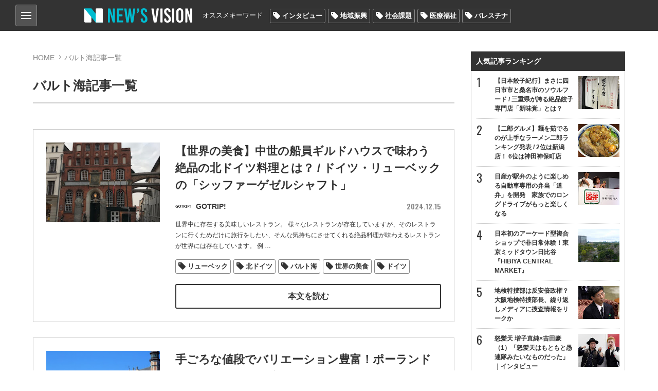

--- FILE ---
content_type: text/html; charset=utf-8
request_url: https://news-vision.jp/tag/%E3%83%90%E3%83%AB%E3%83%88%E6%B5%B7/
body_size: 16160
content:
<!DOCTYPE html>
<html lang="ja" prefix="og: http://ogp.me/ns# fb: http://ogp.me/ns/fb# article: http://ogp.me/ns/article#">
<head>
<title>バルト海記事一覧 | 世の中を見渡すニュースサイト New&#039;s vision（ニューズヴィジョン）</title>    
<meta charset="utf-8">
<meta name="viewport" content="width=device-width,initial-scale=1.0,maximum-scale=1.0,minimum-scale=1.0,user-scalable=no">
<meta name="format-detection" content="telephone=no">
<meta property="og:site_name" content="New&#039;s vision">
<meta property="og:locale" content="ja_JP">
    
<link href="https://storage.googleapis.com/newsvision/css/common.css?1684282169" media="all" rel="stylesheet" type="text/css">
<link href="https://storage.googleapis.com/newsvision/css/common_sp.css?1684282169" media="all" rel="stylesheet" type="text/css">
<link href="https://storage.googleapis.com/newsvision/css/style.css?1684282169" media="all" rel="stylesheet" type="text/css">
<link href="https://storage.googleapis.com/newsvision/css/style_sp.css?1684282169" media="all" rel="stylesheet" type="text/css">
<link href="https://storage.googleapis.com/newsvision/common/images/favicon.ico" rel="shortcut icon" type="image/vnd.microsoft.icon">
<link href="https://storage.googleapis.com/newsvision/common/images/chrome-icon.png" rel="icon" sizes="192x192" type="image/png">
<link href="https://storage.googleapis.com/newsvision/common/images/apple-touch-icon.png" rel="apple-touch-icon-precomposed" type="image/png">
<link href="//fonts.googleapis.com/css?family=Oswald:400,600" rel="stylesheet">
<link href="https://storage.googleapis.com/newsvision/common/font/Oswald/Oswald-Regular.ttf" rel="stylesheet" type="application/x-font-ttf">
<link href="https://storage.googleapis.com/newsvision/css/magnific-popup.css?1684282169" media="all" rel="stylesheet" type="text/css">
<link href="https://storage.googleapis.com/newsvision/css/slider-pro.css?1684282169" media="all" rel="stylesheet" type="text/css">
<link href="https://storage.googleapis.com/newsvision/css/additional-style.css?1684282169" media="all" rel="stylesheet" type="text/css">
    
<script type="text/javascript" src="https://storage.googleapis.com/newsvision/js/jquery-3.3.1.min.js"></script>
<script type="text/javascript" src="https://storage.googleapis.com/newsvision/js/inview.js?1684282169"></script>
<script type="text/javascript" src="https://storage.googleapis.com/newsvision/js/common.js?1684282169"></script>
<script type="text/javascript" src="https://storage.googleapis.com/newsvision/js/style.js?1684282169"></script>
<script type="text/javascript" async="async" src="https://storage.googleapis.com/newsvision/js/magnific-popup.min.js"></script>
<script type="text/javascript" src="https://storage.googleapis.com/newsvision/js/sliderPro.min.js"></script>
<script type="text/javascript" charset="utf-8" async="async" src="//platform.twitter.com/widgets.js"></script>
<!-- Global site tag (gtag.js) - Google Analytics -->
<script async src="https://www.googletagmanager.com/gtag/js?id=UA-114944206-1"></script>
<script>
  window.dataLayer = window.dataLayer || [];
  function gtag(){dataLayer.push(arguments);}
  gtag('js', new Date());

  gtag('config', "UA-114944206-1");
</script>

<!-- taboola pagetype property -->
<script type="text/javascript">
var _newsvisonTaboolaPageType = function() {
    return {"category":"auto"};
};
</script>
<!-- /taboola pagetype property -->

<script type="application/ld+json">
</script>

<!--i-mobile- ヘッダー用_<head>のすぐ下に設置してください -->
<!--ヘッダー-->
<script async="async" src="https://flux-cdn.com/client/1000174/newsvision_01351.min.js"></script>
<script type="text/javascript">
  window.pbjs = window.pbjs || {que: []};
</script>

<script async='async' src='https://securepubads.g.doubleclick.net/tag/js/gpt.js'></script>
<script type="text/javascript">
  window.googletag = window.googletag || {cmd: []};
</script>

<script type="text/javascript">
  window.fluxtag = {
    readyBids: {
      prebid: false,
      amazon: false,
      google: false
    },
    failSafeTimeout: 3e3,
    isFn: function isFn(object) {
      var _t = 'Function';
      var toString = Object.prototype.toString;
      return toString.call(object) === '[object ' + _t + ']';
    },
    launchAdServer: function() {
      if (!fluxtag.readyBids.prebid || !fluxtag.readyBids.amazon) {
        return;
      }
      fluxtag.requestAdServer();
    },
    requestAdServer: function() {
      if (!fluxtag.readyBids.google) {
        fluxtag.readyBids.google = true;
        googletag.cmd.push(function () {
          if (!!(pbjs.setTargetingForGPTAsync) && fluxtag.isFn(pbjs.setTargetingForGPTAsync)) {
            pbjs.que.push(function () {
              pbjs.setTargetingForGPTAsync();
            });
          }
          googletag.pubads().refresh();
        });
      }
    }
  };
</script>

<script type="text/javascript">
  setTimeout(function() {
    fluxtag.requestAdServer();
  }, fluxtag.failSafeTimeout);
</script>

<script type="text/javascript">
  var imobile_gam_slots = [];
  googletag.cmd.push(function() {
    var SP_banner = googletag.sizeMapping()
    .addSize([770, 0], [])
    .addSize([0, 0], [[320, 50], [320, 75], [320, 100], [320, 120]])
    .build();
    var SP_rect = googletag.sizeMapping()
    .addSize([770, 0], [])
    .addSize([0, 0], [[320, 180], [300, 300], [300, 600], [240, 400], [250, 250], [300, 250], [336, 280], 'fluid', [200, 200], [300, 280]])
    .build();
    imobile_gam_slots.push(googletag.defineSlot('/9176203,21631067648/1814317', [[320, 50], [320, 75], [320, 100], [320, 120]], 'div-gpt-ad-1677482619059-0').defineSizeMapping(SP_banner).addService(googletag.pubads()));
    imobile_gam_slots.push(googletag.defineSlot('/9176203,21631067648/1814318', [[320, 120], [320, 50], [320, 75], [320, 100]], 'div-gpt-ad-1677482677004-0').defineSizeMapping(SP_banner).addService(googletag.pubads()));
    imobile_gam_slots.push(googletag.defineSlot('/9176203,21631067648/1814324', [[320, 180], [300, 300], [300, 600], [240, 400], [250, 250], [300, 250], [336, 280], 'fluid', [200, 200], [300, 280]], 'div-gpt-ad-1677482738046-0').defineSizeMapping(SP_rect).addService(googletag.pubads()));
    imobile_gam_slots.push(googletag.defineSlot('/9176203,21631067648/1814326', [[336, 280], [250, 250], [200, 200], [300, 280], [320, 180], [300, 300], [300, 250], 'fluid', [240, 400], [300, 600]], 'div-gpt-ad-1677482796738-0').defineSizeMapping(SP_rect).addService(googletag.pubads()));
    imobile_gam_slots.push(googletag.defineSlot('/9176203,21631067648/1814328', [[300, 250], [300, 300], [320, 180], [200, 200], [300, 280], [250, 250], [336, 280], [300, 600], 'fluid', [240, 400]], 'div-gpt-ad-1677482854919-0').defineSizeMapping(SP_rect).addService(googletag.pubads()));
    imobile_gam_slots.push(googletag.defineSlot('/9176203,21631067648/1814333', [[250, 250], [336, 280], 'fluid', [240, 400], [300, 300], [300, 280], [300, 600], [300, 250], [320, 180], [200, 200]], 'div-gpt-ad-1677482972291-0').defineSizeMapping(SP_rect).addService(googletag.pubads()));

    googletag.pubads().enableSingleRequest();
    googletag.pubads().collapseEmptyDivs();
    googletag.pubads().disableInitialLoad();
    googletag.enableServices();

    if (!!(window.pbFlux) && !!(window.pbFlux.prebidBidder) && fluxtag.isFn(window.pbFlux.prebidBidder)) {
      pbjs.que.push(function () {
        window.pbFlux.prebidBidder();
      });
    } else {
      fluxtag.readyBids.prebid = true;
      fluxtag.launchAdServer();
    }
  });
</script>

<script type='text/javascript'>
  ! function (a9, a, p, s, t, A, g) {
    if (a[a9]) return;

    function q(c, r) {
      a[a9]._Q.push([c, r])
    }
    a[a9] = {
      init: function () {
        q("i", arguments)
      },
      fetchBids: function () {
        q("f", arguments)
      },
      setDisplayBids: function () {},
      targetingKeys: function () {
        return []
      },
      _Q: []
    };
    A = p.createElement(s);
    A.async = !0;
    A.src = t;
    g = p.getElementsByTagName(s)[0];
    g.parentNode.insertBefore(A, g)
  }("apstag", window, document, "script", "//c.amazon-adsystem.com/aax2/apstag.js");
  apstag.init({
    pubID: 'c06cc614-f284-4373-8e7b-e334e4dcb9d3',
    adServer: 'googletag',
    bidTimeout: 1e3,
    schain: {
      complete: 1,
      ver: '1.0',
      nodes: [{
        asi: 'i-mobile.co.jp',
        sid: '66075',
        hp: 1,
      }]
    }
  });

  googletag.cmd.push(function () {
    apstag.fetchBids({
      slots:  [
        {
          slotID: 'div-gpt-ad-1677482619059-0',
          slotName: '/9176203/1814317',
          sizes: [[320, 100], [320, 50]]
        },
        {
          slotID: 'div-gpt-ad-1677482677004-0',
          slotName: '/9176203/1814318',
          sizes: [[320, 100], [320, 50]]
        },
        {
          slotID: 'div-gpt-ad-1677482738046-0',
          slotName: '/9176203/1814324',
          sizes: [[300, 250], [336, 280], [250, 250], [300, 300], [300, 600]]
        },
        {
          slotID: 'div-gpt-ad-1677482796738-0',
          slotName: '/9176203/1814326',
          sizes: [[300, 250], [336, 280], [250, 250], [300, 300], [300, 600]]
        },
        {
          slotID: 'div-gpt-ad-1677482854919-0',
          slotName: '/9176203/1814328',
          sizes: [[300, 250], [336, 280], [250, 250], [300, 300], [300, 600]]
        },
        {
          slotID: 'div-gpt-ad-1677482972291-0',
          slotName: '/9176203/1814333',
          sizes: [[300, 250], [336, 280], [250, 250], [300, 300], [300, 600]]
        }]
    }, function (bids) {
      googletag.cmd.push(function () {
        apstag.setDisplayBids();
        fluxtag.readyBids.amazon = true;
        fluxtag.launchAdServer();
      });
    });
  });
</script>
<!--i-mobile- ここまで -->

<!-- yandex verification -->
<meta name="yandex-verification" content="69deae66aad7c431">

<!-- Google Tag Manager -->
<script>(function(w,d,s,l,i){w[l]=w[l]||[];w[l].push({'gtm.start':
new Date().getTime(),event:'gtm.js'});var f=d.getElementsByTagName(s)[0],
j=d.createElement(s),dl=l!='dataLayer'?'&l='+l:'';j.async=true;j.src=
'https://www.googletagmanager.com/gtm.js?id='+i+dl;f.parentNode.insertBefore(j,f);
})(window,document,'script','dataLayer','GTM-PK6J32M');</script>
<!-- End Google Tag Manager -->

<!-- DFP -->
<script async="async" src="https://www.googletagservices.com/tag/js/gpt.js"></script>
<script>
  var googletag = googletag || {};
  googletag.cmd = googletag.cmd || [];
</script>

<script>
  googletag.cmd.push(function() {
    googletag.defineSlot('/43049855/NV_PC_01_記事下左_300x250', [[1, 1], [300, 250]], 'div-gpt-ad-1520824973627-0').addService(googletag.pubads());
    googletag.defineSlot('/43049855/NV_PC_02_記事下右_300x250', [[1, 1], [300, 250]], 'div-gpt-ad-1520824973627-1').addService(googletag.pubads());
    googletag.defineSlot('/43049855/NV_PC_03_右カラムTOP_300x600', [[1, 1], [300, 250], [300, 600]], 'div-gpt-ad-1520824973627-2').addService(googletag.pubads());
    googletag.defineSlot('/43049855/NV_PC_04_右カラム中段_300x250', [[1, 1], [300, 250]], 'div-gpt-ad-1520824973627-3').addService(googletag.pubads());
    googletag.defineSlot('/43049855/NV_PC_05_フッター上左_300x250', [[1, 1], [300, 250]], 'div-gpt-ad-1520824973627-4').addService(googletag.pubads());
    googletag.defineSlot('/43049855/NV_PC_06_フッター上右_300x250', [[1, 1], [300, 250]], 'div-gpt-ad-1520824973627-5').addService(googletag.pubads());
    googletag.defineSlot('/43049855/NV_SP_01_記事下_300x250', [[1, 1], [300, 250], [320, 100], [320, 180], [320, 50]], 'div-gpt-ad-1520824973627-6').addService(googletag.pubads());
    googletag.defineSlot('/43049855/NV_SP_02_右カラムTOP_300x250', [[1, 1], [300, 250], [320, 100], [320, 180], [320, 50]], 'div-gpt-ad-1520824973627-7').addService(googletag.pubads());
    googletag.defineSlot('/43049855/NV_SP_03_右カラム中段_300x250', [[1, 1], [300, 250], [320, 100], [320, 180], [320, 50]], 'div-gpt-ad-1520824973627-8').addService(googletag.pubads());
    googletag.defineSlot('/43049855/NV_SP_04_フッター上_300x250', [[1, 1], [300, 250], [320, 100], [320, 180], [320, 50]], 'div-gpt-ad-1520824973627-9').addService(googletag.pubads());
    googletag.pubads().enableSingleRequest();
    googletag.enableServices();
  });
</script>
<!-- /DFP -->

<!-- IDC_adsense -->
<script async src="//pagead2.googlesyndication.com/pagead/js/adsbygoogle.js"></script>
<script>
     (adsbygoogle = window.adsbygoogle || []).push({
          google_ad_client: "ca-pub-7759643356347085",
          enable_page_level_ads: true
     });
</script>
<!-- /IDC_adsense -->

<!-- taboola -->

<script type="text/javascript">
window._taboola = window._taboola || [];
_taboola.push({article:'auto'});
!function (e, f, u, i) {
if (!document.getElementById(i)){
e.async = 1;
e.src = u;
e.id = i;
f.parentNode.insertBefore(e, f);
}
}(document.createElement('script'),
document.getElementsByTagName('script')[0],
'//cdn.taboola.com/libtrc/newsvision1/loader.js',
'tb_loader_script');
if(window.performance && typeof window.performance.mark == 'function')
{window.performance.mark('tbl_ic');}
</script>

<!-- /taboola -->

<!-- i-mobile-movie -->
<script type="text/javascript" src="//imp-adedge.i-mobile.co.jp/script/imp_spot_define.js?20160817"></script>
<script type="text/javascript">
    IMobile.IMP.showSpot({
        pid : 66075,
        mid : 470722,
        asid : 1542891,
        type : "banner", 
        display : "inline"
    });
</script>
<!-- i-mobile-movie -->

<!--google自動広告-->
<script async src="https://pagead2.googlesyndication.com/pagead/js/adsbygoogle.js?client=ca-pub-7759643356347085"
     crossorigin="anonymous"></script>
<!--google自動広告-->

<script async src="https://securepubads.g.doubleclick.net/tag/js/gpt.js"></script>

<!--i-mobile-Adx_interstitial_9176203-->
<!--
<script>
window.googletag = window.googletag || {cmd: []};
googletag.cmd.push(function() {
var slot = googletag.defineOutOfPageSlot(
'/9176203,21631067648/1814330',
googletag.enums.OutOfPageFormat.INTERSTITIAL);
if (slot) slot.addService(googletag.pubads());
googletag.pubads().enableSingleRequest();
googletag.pubads().disableInitialLoad();
googletag.pubads().collapseEmptyDivs();
googletag.enableServices();
googletag.display(slot);
});
</script>
--></head>

<body>
<!-- Google Tag Manager (noscript) -->
<noscript><iframe src="https://www.googletagmanager.com/ns.html?id=GTM-PK6J32M"
height="0" width="0" style="display:none;visibility:hidden"></iframe></noscript>
<!-- End Google Tag Manager (noscript) -->

<!-- i-mobile- ボディ用 -->
<!-- /9176203,21631067648/1814317 SP SP_上部固定オーバーレイ <body>のすぐ下に設置してください -->
<!--
<div id="im_panel" style='position:fixed;top:0;left:0;right:0;width:100%;background:rgba(0, 0, 0, 0);z-index:99998;text-align:center;transform:translate3d(0, 0, 0);display:none;'>
  <button type="button" id="im_panel_close" class="btn_parts_sp" onclick="document.getElementById('im_panel').style.display='none'"></button>
  <div id='div-gpt-ad-1677482619059-0' style='margin:auto;text-align:center;z-index:99999;'>
    <script>
      googletag.cmd.push(function() { googletag.display('div-gpt-ad-1677482619059-0'); });
    </script>
  </div>
</div>
<style>.btn_parts_sp{font-family:Arial;width:14px;height:14px;margin:0;padding:0;padding:0;position:absolute;bottom:-25px;left:5px;cursor:pointer;background:rgba(0,0,0,0);border:none}.btn_parts_sp::after,.btn_parts_sp::before{content:"";position:absolute;top:50%;left:50%;width:2px;height:14px;background:#000}.btn_parts_sp::before{transform:translate(-50%,-50%) rotate(45deg)}.btn_parts_sp::after{transform:translate(-50%,-50%) rotate(-45deg)}@media screen and (min-width:599px){#im_panel{display:none}}</style>
<script>
  (function () {
    var target = document.querySelector('#im_panel');
    var height = document.documentElement.scrollHeight;
    var displayYOffset = 150;
    var isTop = false;

    window.addEventListener('scroll', function (e) {
      if (window.pageYOffset >= displayYOffset) {
        if (!isTop) {
          isTop = true;
          target.style.display = 'block';
        }
      } else {
        if (isTop) {
          isTop = false;
          target.style.display = 'none';
        }
      }
    });
  })();
</script>
-->

<!-- /9176203,21631067648/1814318 SP SP_下部固定オーバーレイ（レスポンシブ） <body>のすぐ下に設置してください -->
<!--
<div style='position:fixed;bottom:0;padding-bottom:env(safe-area-inset-bottom);left:0;right:0;width:100%;background:rgba(0, 0, 0, 0);z-index:99998;text-align:center;transform:translate3d(0, 0, 0);'>
<div id='div-gpt-ad-1677482677004-0' style='margin:auto;text-align:center;z-index:99999;'>
  <script>
    googletag.cmd.push(function() { googletag.display('div-gpt-ad-1677482677004-0'); });
  </script>
</div>
</div>
-->

<!--imobileスワイプここから-->
<div id="slide_wrap">
  <button type="button" class="btn_parts" onclick="document.getElementById('slide_wrap').style.display='none'">×</button>
  <iframe srcdoc="
                  <div id='im-25f8544704654a4dbc2aa515a158e8c2'>
                  <script async src='//imp-adedge.i-mobile.co.jp/script/v1/spot.js?20220104'></script>
                  <script>(window.adsbyimobile=window.adsbyimobile||[]).push({pid:66075,mid:470722,asid:1818500,type:'banner',display:'inline',elementid:'im-25f8544704654a4dbc2aa515a158e8c2'})</script>
                  </div><style>body{margin:0;}</style>
                  " class="tes" scrolling="no" style="border:none;width:300px;height:250px;margin:0;"></iframe>
</div>


<style>
  #slide_wrap {
    position: fixed;
    z-index: 100;
    /*border: 1.5px solid #ddd;*/
    top: 30%;
    right: 0;
    transform-origin: right center;
    transform: scale(0.8);
    display: none;
  }

  .btn_parts {
    font-family: Arial;
    color: #737373;
    width: 25px;
    height: 25px;
    margin: 0;
    position: absolute;
    top: -30px;
    right: 6px;
    cursor: pointer;
    font-size: 20px;
    font-weight: 700;
    background: #eee;
    border: none;
    line-height: 25px;
    z-index: 10;
  }
  .slide_b {
    animation: slide_img 2s ease-out forwards;
  }
  @keyframes slide_img {
    0% {
      right: -242px;
      opacity: 0;
    }
    100% {
      right: 0;
      opacity: 1;
    }
  }
  @media screen and (min-width: 599px){.btn_parts{display:none;}}
</style>

<script>
  var delta = 500;
  (function () {

    var target = document.querySelector('#slide_wrap');
    var isBottom = function() {
      return window.pageYOffset > window.innerHeight - delta;
    }
    window.addEventListener('scroll', function (e) {
      if (isBottom()) {
        if (!target.classList.contains('slide_b')) {
          target.classList.add('slide_b');
          target.style.display = 'block';
        }
      }
    });
  })();
</script>
<!--imobileスワイプここまで--><script>
  window.fbAsyncInit = function() {
    FB.init({
      appId            : '198174137613745',
      autoLogAppEvents : true,
      xfbml            : true,
      version          : 'v3.0'
    });
  };

  (function(d, s, id){
     var js, fjs = d.getElementsByTagName(s)[0];
     if (d.getElementById(id)) {return;}
     js = d.createElement(s); js.id = id;
     js.src = "https://connect.facebook.net/ja_JP/sdk.js";
     fjs.parentNode.insertBefore(js, fjs);
   }(document, 'script', 'facebook-jssdk'));
</script>
<header role="banner">

<div id="nav_btn">
<div class="category_nav">
   <input id="nav-input" type="checkbox" class="nav-unshown">
   <label id="nav-open" for="nav-input"><span></span></label>
   <label class="nav-unshown" id="nav-close" for="nav-input"></label>
   <div id="category_nav-content">
   	<ul id="category_list">
                        <li><a href="/category/%E3%83%8B%E3%83%A5%E3%83%BC%E3%82%B9/">ニュース</a>
                                <ul>
                                        <li><a href="/category/%E5%9B%BD%E5%86%85/">国内</a></li>
                                        <li><a href="/category/%E6%94%BF%E6%B2%BB/">政治</a></li>
                                        <li><a href="/category/%E3%82%A8%E3%83%B3%E3%82%BF%E3%83%A1/">エンタメ</a></li>
                                        <li><a href="/category/%E3%82%B9%E3%83%9D%E3%83%BC%E3%83%84/">スポーツ</a></li>
                                    </ul>
                             </li>
                        <li><a href="/category/%E3%83%AF%E3%83%BC%E3%83%AB%E3%83%89/">ワールド</a>
                            </li>
                        <li><a href="/category/%E3%81%8A%E9%87%91%E3%81%AE%E3%81%AF%E3%81%AA%E3%81%97/">お金のはなし</a>
                                <ul>
                                        <li><a href="/category/%E4%BB%AE%E6%83%B3%E9%80%9A%E8%B2%A8/">仮想通貨</a></li>
                                        <li><a href="/category/%E7%B5%8C%E6%B8%88/">経済</a></li>
                                    </ul>
                             </li>
                        <li><a href="/category/%E3%83%A9%E3%82%A4%E3%83%95%E3%82%B9%E3%82%BF%E3%82%A4%E3%83%AB/">ライフスタイル</a>
                                <ul>
                                        <li><a href="/category/%E6%96%99%E7%90%86/">料理</a></li>
                                        <li><a href="/category/%E6%97%85/">旅</a></li>
                                        <li><a href="/category/%E3%83%9B%E3%83%93%E3%83%BC/">ホビー</a></li>
                                    </ul>
                             </li>
                        <li><a href="/category/%E6%B0%97%E3%81%AB%E3%81%AA%E3%82%8B%E4%BA%BA%E7%89%A9/">気になる人物</a>
                            </li>
                        <li><a href="/category/%E3%82%BD%E3%83%BC%E3%82%B7%E3%83%A3%E3%83%AB%E3%83%A1%E3%83%87%E3%82%A3%E3%82%A2/">ソーシャルメディア</a>
                            </li>
                    </ul>
       
   	<ul id="other_list">
   		<li><a href="/page/about/">New's visionとは？</a></li>
   		<li><a href="/author/">著者一覧</a></li>
                <li><a href="/media/">掲載メディア一覧</a></li>
   		<li><a href="mailto:info@news-vision.jp?subject=News%27s%20vision%E5%BA%83%E5%91%8A%E3%81%AB%E3%81%A4%E3%81%84%E3%81%A6">広告に関するお問い合わせ</a></li>
   		<li><a href="mailto:info@news-vision.jp?subject=News%27s%20vision%E8%A8%98%E4%BA%8B%E5%86%85%E5%AE%B9%E3%83%BB%E6%83%85%E5%A0%B1%E6%8F%90%E4%BE%9B%E3%83%BB%E8%A8%98%E4%BA%8B%E9%85%8D%E4%BF%A1%E3%81%AB%E3%81%A4%E3%81%84%E3%81%A6">記事内容・情報提供・記事配信に関する<br>お問い合わせ</a></li>
   	</ul>
   </div>
</div>
    
</div>    
<div class="header_center wbox">
<a href="/"><div class="h1 logo_ttl"><span>New's vision（ニューズヴィジョン）世の中を見渡すニュースサイト</span></div></a>

<nav id="nav_bar" class="clearfix">
<p>オススメキーワード</p>
<ul class="tag_list"><li><a href="/tag/%E3%82%A4%E3%83%B3%E3%82%BF%E3%83%93%E3%83%A5%E3%83%BC/">インタビュー</a></li><li><a href="/tag/%E5%9C%B0%E5%9F%9F%E6%8C%AF%E8%88%88/">地域振興</a></li><li><a href="/tag/%E7%A4%BE%E4%BC%9A%E8%AA%B2%E9%A1%8C/">社会課題</a></li><li><a href="/tag/%E5%8C%BB%E7%99%82%E7%A6%8F%E7%A5%89/">医療福祉</a></li><li><a href="/tag/%E3%83%91%E3%83%AC%E3%82%B9%E3%83%81%E3%83%8A/">パレスチナ</a></li></ul></nav>

</div>
</header>

<div id="outer" class="wbox">
<div id="main">


<section id="content">
    <div id="breadcrumb">
        <ol>
            <li><a href="/">HOME</a></li>
            <li>バルト海記事一覧</li>
        </ol>
    </div>
    <h1>バルト海記事一覧</h1>
	
        

    <ul id="category_area">
            <li class="list-mv">
            <div class="category_thumb">
                <a href="/intro/196950/"><img src="https://lh3.googleusercontent.com/3zHpq0FoG4NqkcKRZ3NwKPhywNb-W8Naf7p6577Xa1pYuwvfTEFTZ40asA2zmXd269B3t8kT6srhnY0VIc_JI7gulqS2ed4QwcDwa-LMN3E=s288-c" alt="【世界の美食】中世の船員ギルドハウスで味わう絶品の北ドイツ料理とは？ / ドイツ・リューベックの「シッファーゲゼルシャフト」" /></a>
            </div>
            <div class="category_txt">
                <div class="category_ttl_area">
                    <h2><a href="/intro/196950/">【世界の美食】中世の船員ギルドハウスで味わう絶品の北ドイツ料理とは？ / ドイツ・リューベックの「シッファーゲゼルシャフト」</a></h2>
                </div>
                <div class="text-header">
                                            <a href="/media/GOTRIP!/"><div class="list-item">
<span class="list_author_icon">
    <img src="https://lh3.googleusercontent.com/uaKh30SREBwgWwdqSiRrqc6E3IsAr9p7JCIrpP5jbeShBB63rzjB9XE9hZgD8PgyeLmkk6nrb3tVuSKKwa_MUuRiUAkpXg=s60-c" alt="GOTRIP!">
    
</span>
<div class="list_author_name"><!-- <span></span> -->GOTRIP!</div>
</div></a>

                                            <span class="list-item_date">2024.12.15</span>
                </div>
                <p>世界中に存在する美味しいレストラン。
様々なレストランが存在していますが、そのレストランに行くためだけに旅行をしたい、そんな気持ちにさせてくれる絶品料理が味わえるレストランが世界には存在しています。
例<span class="continue"> …</span></p>
                                <ul class="tag_list">
        <li><a href="/tag/%E3%83%AA%E3%83%A5%E3%83%BC%E3%83%99%E3%83%83%E3%82%AF/">リューベック</a></li>
    
        <li><a href="/tag/%E5%8C%97%E3%83%89%E3%82%A4%E3%83%84/">北ドイツ</a></li>
    
        <li><a href="/tag/%E3%83%90%E3%83%AB%E3%83%88%E6%B5%B7/">バルト海</a></li>
    
        <li><a href="/tag/%E4%B8%96%E7%95%8C%E3%81%AE%E7%BE%8E%E9%A3%9F/">世界の美食</a></li>
    
        <li><a href="/tag/%E3%83%89%E3%82%A4%E3%83%84/">ドイツ</a></li>
    
    </ul>
                <a class="btn btnW" href="/intro/196950/">本文を読む</a>
            </div>
	</li>
	        <li class="list-mv">
            <div class="category_thumb">
                <a href="/intro/188680/"><img src="https://lh3.googleusercontent.com/eOX3KNdWibG_Jz4PFMM0Smv5amoCCmqukmDn8bZNUsDGF29UMA_nJmDiT40WOL5DSNpYaW1bWXFNW4hHS223WqYl1zcjzAM=s288-c" alt="手ごろな値段でバリエーション豊富！ポーランドのグダンスクで名産の琥珀ショッピング" /></a>
            </div>
            <div class="category_txt">
                <div class="category_ttl_area">
                    <h2><a href="/intro/188680/">手ごろな値段でバリエーション豊富！ポーランドのグダンスクで名産の琥珀ショッピング</a></h2>
                </div>
                <div class="text-header">
                                            <a href="/media/GOTRIP!/"><div class="list-item">
<span class="list_author_icon">
    <img src="https://lh3.googleusercontent.com/uaKh30SREBwgWwdqSiRrqc6E3IsAr9p7JCIrpP5jbeShBB63rzjB9XE9hZgD8PgyeLmkk6nrb3tVuSKKwa_MUuRiUAkpXg=s60-c" alt="GOTRIP!">
    
</span>
<div class="list_author_name"><!-- <span></span> -->GOTRIP!</div>
</div></a>

                                            <span class="list-item_date">2018.08.01</span>
                </div>
                <p>ポーランド北部、バルト海に面した港町グダンスク。
古都クラクフトと並び称されるポーランドで最も美しい町のひとつであると同時に、バルト海における琥珀産業の中心地として名高く、町には琥珀のショップがひしめ<span class="continue"> …</span></p>
                                <ul class="tag_list">
        <li><a href="/tag/%E7%90%A5%E7%8F%80/">琥珀</a></li>
    
        <li><a href="/tag/%E3%83%90%E3%83%AB%E3%83%88%E6%B5%B7/">バルト海</a></li>
    
        <li><a href="/tag/%E3%83%9D%E3%83%BC%E3%83%A9%E3%83%B3%E3%83%89/">ポーランド</a></li>
    
        <li><a href="/tag/%E3%82%B0%E3%83%80%E3%83%B3%E3%82%B9%E3%82%AF/">グダンスク</a></li>
    
        <li><a href="/tag/%E6%9D%B1%E6%AC%A7/">東欧</a></li>
    
        <li><a href="/tag/%E3%82%B7%E3%83%A7%E3%83%83%E3%83%94%E3%83%B3%E3%82%B0/">ショッピング</a></li>
    
    </ul>
                <a class="btn btnW" href="/intro/188680/">本文を読む</a>
            </div>
	</li>
	        <li class="list-mv">
            <div class="category_thumb">
                <a href="/intro/188641/"><img src="https://lh3.googleusercontent.com/q1Oh6bI9qIjlnlYOgNaOYGrTNBlpR_j1TvAJ9T-BwsAQrTF8A0TybQE0GFurcofqgy6bleKx430dSeoNf6AyWGoqDzoSZg=s288-c" alt="世界遺産になる日も近い？ポーランドの華麗なる港町、グダンスクを散策" /></a>
            </div>
            <div class="category_txt">
                <div class="category_ttl_area">
                    <h2><a href="/intro/188641/">世界遺産になる日も近い？ポーランドの華麗なる港町、グダンスクを散策</a></h2>
                </div>
                <div class="text-header">
                                            <a href="/media/GOTRIP!/"><div class="list-item">
<span class="list_author_icon">
    <img src="https://lh3.googleusercontent.com/uaKh30SREBwgWwdqSiRrqc6E3IsAr9p7JCIrpP5jbeShBB63rzjB9XE9hZgD8PgyeLmkk6nrb3tVuSKKwa_MUuRiUAkpXg=s60-c" alt="GOTRIP!">
    
</span>
<div class="list_author_name"><!-- <span></span> -->GOTRIP!</div>
</div></a>

                                            <span class="list-item_date">2018.07.29</span>
                </div>
                <p>メルヘンチックな中世の町並みや、愛らしい雑貨で注目度上昇中のポーランド。
クラクフと並び称されるポーランドで最も美しい町のひとつが、バルト海沿岸の港町グダンスクです。

グダンスクは世界遺産の暫定リスト<span class="continue"> …</span></p>
                                <ul class="tag_list">
        <li><a href="/tag/%E3%83%90%E3%83%AB%E3%83%88%E6%B5%B7/">バルト海</a></li>
    
        <li><a href="/tag/%E3%83%9D%E3%83%BC%E3%83%A9%E3%83%B3%E3%83%89/">ポーランド</a></li>
    
        <li><a href="/tag/%E3%82%B0%E3%83%80%E3%83%B3%E3%82%B9%E3%82%AF/">グダンスク</a></li>
    
        <li><a href="/tag/%E6%9D%B1%E6%AC%A7/">東欧</a></li>
    
        <li><a href="/tag/%E3%83%A8%E3%83%BC%E3%83%AD%E3%83%83%E3%83%91%E8%A1%97%E6%AD%A9%E3%81%8D/">ヨーロッパ街歩き</a></li>
    
    </ul>
                <a class="btn btnW" href="/intro/188641/">本文を読む</a>
            </div>
	</li>
	        <li class="list-mv">
            <div class="category_thumb">
                <a href="/intro/188639/"><img src="https://lh3.googleusercontent.com/WgEHzBboGPCpd47KfsputXLDTPYnfgCxehZbMpdj4hXySjS3JWN62M8E2xadAI5qsp0_AiEuQO2rZG3zd2OZ2fDlkXr_FTI=s288-c" alt="ポーランドの華麗なる港町・グダンスクでしたい8つのこと" /></a>
            </div>
            <div class="category_txt">
                <div class="category_ttl_area">
                    <h2><a href="/intro/188639/">ポーランドの華麗なる港町・グダンスクでしたい8つのこと</a></h2>
                </div>
                <div class="text-header">
                                            <a href="/media/GOTRIP!/"><div class="list-item">
<span class="list_author_icon">
    <img src="https://lh3.googleusercontent.com/uaKh30SREBwgWwdqSiRrqc6E3IsAr9p7JCIrpP5jbeShBB63rzjB9XE9hZgD8PgyeLmkk6nrb3tVuSKKwa_MUuRiUAkpXg=s60-c" alt="GOTRIP!">
    
</span>
<div class="list_author_name"><!-- <span></span> -->GOTRIP!</div>
</div></a>

                                            <span class="list-item_date">2018.07.28</span>
                </div>
                <p>ポーランド北部、バルト海に面した港町グダンスクは、ポーランド屈指の観光都市。
1000年以上の歴史を誇るこの町は、14世紀にはバルト海周辺で隆盛を誇ったハンザ同盟に加盟し、交易の中心地として栄えました。

自<span class="continue"> …</span></p>
                                <ul class="tag_list">
        <li><a href="/tag/%E3%83%90%E3%83%AB%E3%83%88%E6%B5%B7/">バルト海</a></li>
    
        <li><a href="/tag/%E3%83%9D%E3%83%BC%E3%83%A9%E3%83%B3%E3%83%89/">ポーランド</a></li>
    
        <li><a href="/tag/%E3%82%B0%E3%83%80%E3%83%B3%E3%82%B9%E3%82%AF/">グダンスク</a></li>
    
        <li><a href="/tag/%E6%9D%B1%E6%AC%A7/">東欧</a></li>
    
    </ul>
                <a class="btn btnW" href="/intro/188639/">本文を読む</a>
            </div>
	</li>
		
		
	</ul>
</section>
</div>
<aside id="sidebar">
	<div class="ad-area"><!-- /43049855/NV_SP_02_右カラムTOP_300x250 -->
<!--
<div id="div-gpt-ad-1520824973627-7" style="text-align:center;min-height:250px;">
<script>
googletag.cmd.push(function() { googletag.display('div-gpt-ad-1520824973627-7'); });
</script>
</div>
-->

<div align="center" margin="3px">
<script async src="//pagead2.googlesyndication.com/pagead/js/adsbygoogle.js"></script>
<!-- NV右上レクタングル 
<ins class="adsbygoogle"
     style="display:inline-block;width:300px;height:250px"
     data-ad-client="ca-pub-7759643356347085"
     data-ad-slot="4626558886"></ins>
<script>
(adsbygoogle = window.adsbygoogle || []).push({});
</script>
</div>
-->

<!-- /9176203,21631067648/1814333 SP imobile_SP_TOPページレクタングル（レスポンシブ） -->
<div id='div-gpt-ad-1677482972291-0' style='margin:auto;text-align:center;'>
  <script>
    googletag.cmd.push(function() { googletag.display('div-gpt-ad-1677482972291-0'); });
  </script>
</div></div>
	
	<div id="ranking">
        <div class="ranking_ttl">人気記事ランキング</div>
<ul>
<li><a class="ev-ranking-widget" data-rank="1" href="/intro/192416/">
    <div class="ranking_list">【日本餃子紀行】まさに四日市市と桑名市のソウルフード / 三重県が誇る絶品餃子専門店「新味覚」とは？                <div class="ranking_img"><img src="https://lh3.googleusercontent.com/9SsEYZmJ0Ux_krolWxw6HK-etXGvr6tXpq47Zrlx12dlCoRhrdu7kdtFn800Efen-Ab7Ym3ZyYJ65lW3I0UBr3_nL5qilRY=s80-c" alt="【日本餃子紀行】まさに四日市市と桑名市のソウルフード / 三重県が誇る絶品餃子専門店「新味覚」とは？" /></div>
        </div>
</a></li>
<li><a class="ev-ranking-widget" data-rank="2" href="/intro/193165/">
    <div class="ranking_list">【二郎グルメ】麺を茹でるのが上手なラーメン二郎ランキング発表 / 2位は新潟店！ 6位は神田神保町店                <div class="ranking_img"><img src="https://lh3.googleusercontent.com/dpgTB3fkpox4qrCDegGtLR2hSpinLQUYn8HxY6kyqrlWNtAprNQD6-xn2ztMUUmYVyf5dUakyyBIfOfkqLUU2BlVzIOAfPb5XafmAP-gVg=s80-c" alt="【二郎グルメ】麺を茹でるのが上手なラーメン二郎ランキング発表 / 2位は新潟店！ 6位は神田神保町店" /></div>
        </div>
</a></li>
<li><a class="ev-ranking-widget" data-rank="3" href="/intro/196535/">
    <div class="ranking_list">日産が駅弁のように楽しめる自動車専用の弁当「道弁」を開発　家族でのロングドライブがもっと楽しくなる                <div class="ranking_img"><img src="https://lh3.googleusercontent.com/s80iDb-aj3enesFGMoa43X-mAsaza4h2o1wK_R5KeQdhuVQQUFtKa1o79om3g_VApxZsfB2LEGnU2YR-gKHwSvtlwjJkPzTGwzC9lt0yog=s80-c" alt="日産が駅弁のように楽しめる自動車専用の弁当「道弁」を開発　家族でのロングドライブがもっと楽しくなる" /></div>
        </div>
</a></li>
<li><a class="ev-ranking-widget" data-rank="4" href="/intro/188121/">
    <div class="ranking_list">日本初のアーケード型複合ショップで非日常体験！東京ミッドタウン日比谷『HIBIYA CENTRAL MARKET』                <div class="ranking_img"><img src="https://lh3.googleusercontent.com/hSLLAja-bpwBNrdnouWEgk_d-s7AdModiyA2nP1ZAPu2_GOyd9Nto-UPMmbEyrOyhTTdDmGszESg1VPqtMOlnHwDuPCOtz4=s80-c" alt="日本初のアーケード型複合ショップで非日常体験！東京ミッドタウン日比谷『HIBIYA CENTRAL MARKET』" /></div>
        </div>
</a></li>
<li><a class="ev-ranking-widget" data-rank="5" href="/intro/188160/">
    <div class="ranking_list">地検特捜部は反安倍政権？大阪地検特捜部長、繰り返しメディアに捜査情報をリークか                <div class="ranking_img"><img src="https://lh3.googleusercontent.com/L2Na8JPgpP_3b6StFwYy-fg9FNvAuUWY8DrP3_eAipb74XQ16-Uiy91f9j1nhhkQQeOBKjAsXc7vZjSfJSesMRkZpk4Y=s80-c" alt="地検特捜部は反安倍政権？大阪地検特捜部長、繰り返しメディアに捜査情報をリークか" /></div>
        </div>
</a></li>
<li><a class="ev-ranking-widget" data-rank="6" href="/intro/188166/">
    <div class="ranking_list">怒髪天 増子直純×吉田豪（1）「怒髪天はもともと愚連隊みたいなものだった」｜インタビュー                <div class="ranking_img"><img src="https://lh3.googleusercontent.com/0DXbjf4XQdxTmF4ft5XGe6_ClymNlrYxTR3-z_o4TgGEy3o-Xb0D40qAWCAYiQOsdozOXNNjZtBK43Mv71qeaNu8MgXS5g=s80-c" alt="怒髪天 増子直純×吉田豪（1）「怒髪天はもともと愚連隊みたいなものだった」｜インタビュー" /></div>
        </div>
</a></li>
<li><a class="ev-ranking-widget" data-rank="7" href="/intro/188787/">
    <div class="ranking_list">マーライオンだけじゃない！多文化国家シンガポールで、アラビア世界を体験しよう                <div class="ranking_img"><img src="https://lh3.googleusercontent.com/sNc89vflzExfgPlUVypzken8v2NnAJqW7YDMUTjKCh9yic1jrnCymfsZdYKKKYcOp5-OWVm80us_dj8wETX5zumHV9HkCw=s80-c" alt="マーライオンだけじゃない！多文化国家シンガポールで、アラビア世界を体験しよう" /></div>
        </div>
</a></li>
<li><a class="ev-ranking-widget" data-rank="8" href="/intro/191503/">
    <div class="ranking_list">排便管理の重要性に着目したリクシルの「トイレからのお便り」が国際福祉機器展で初披露                <div class="ranking_img"><img src="https://lh3.googleusercontent.com/QNe3Xm_U2YJTwpj3veJ7ugx2r6z3GvxGuc9Hu0TN5jQTcf5KOmQ4oAocSEb5GDvq7qo1R31XIxNm1QYfeyDHH9YvJCH8kQ=s80-c" alt="排便管理の重要性に着目したリクシルの「トイレからのお便り」が国際福祉機器展で初披露" /></div>
        </div>
</a></li>
<li><a class="ev-ranking-widget" data-rank="9" href="/intro/191563/">
    <div class="ranking_list">ドイツ・ベルリン中心でありながら静かな立地にあるホテル「グローサー・フルフュルスト」                <div class="ranking_img"><img src="https://lh3.googleusercontent.com/hDolG3XiPccsh_6hzWdA8yNXHXyiCZ8thK3WeyLwl9A5Bel_XfQurAdUVDdF5etrq8J1VfvdsfvUp0cZbNowyWy6fVjzSA=s80-c" alt="ドイツ・ベルリン中心でありながら静かな立地にあるホテル「グローサー・フルフュルスト」" /></div>
        </div>
</a></li>
<li><a class="ev-ranking-widget" data-rank="10" href="/intro/191767/">
    <div class="ranking_list">【日本居酒屋紀行】北浦和が誇る最高のもつ焼き「丸新」                <div class="ranking_img"><img src="https://lh3.googleusercontent.com/-ahTSavbCX6uJqUsYFBG98ruOf2P-CGulzqHUNWtbyfCfjhPadYYhLIxK_WSzAx20kUd2IsL9GT4THcWzf1GtH9uLqFbaw=s80-c" alt="【日本居酒屋紀行】北浦和が誇る最高のもつ焼き「丸新」" /></div>
        </div>
</a></li>
</ul>

<script>
$(function(){
    $(".ev-ranking-widget").click(function (event) {
        gtag('event', 'ranking_widget_click_' + $(this).data('rank'), {
            'event_category': 'engagement',
            'event_label': $(this).attr('href'),
            'url': $(this).attr('href'),
            'text' : $(this).text(),
            'value': $(this).data('rank')
        });
    });
});
</script>

	</div>
        
        <div id="side_new_article">
        
<div class="new_article_ttl">新着記事</div>
<ul>
<li><a class="ev-latestnews-widget" data-rank="1" href="/intro/197388/">
    <div class="new_article_list">
                <div class="new_article_img"><img src="https://lh3.googleusercontent.com/TIxSxebQTASg-7ex7izlDkd9bfxFdRBhe2vOD6SThScuuZPkTN9qoF9yyU9jFfB5-cUjXOxJuduH1Pn7OfkmQQU93dvNa-dV7nesbiuJTw=s80-c" alt="ウクライナ現地リポート：かつてない厳冬、戦火と極寒の下で暮らす子どもたち" /></div>
        
    ウクライナ現地リポート：かつてない厳冬、戦火と極寒の下で暮らす子どもたち    </div>
</a></li>
</ul>

<script>
$(function(){
    $(".ev-latestnews-widget").click(function (event) {
        gtag('event', 'latestnews_widget_click_' + $(this).data('rank'), {
            'event_category': 'engagement',
            'event_label': $(this).attr('href'),
            'url': $(this).attr('href'),
            'text' : $(this).text(),
            'value': $(this).data('rank')
        });
    });
});
</script>

        </div>
            
	<div class="ad-area"></div>
	
	<div id="recommend" class="ad-area">
            <!--taboola side bar-->
<div id="taboola-alternating-thumbnails-r"></div>
<script type="text/javascript">
window._taboola = window._taboola || [];
_taboola.push({
mode: 'alternating-thumbnails-r',
container: 'taboola-alternating-thumbnails-r',
placement: 'Right Rail Thumbnails',
target_type: 'mix'
});
</script>	</div>		
	
	<div id="writer_pickup">
		<div class="side_ttl">ライターピックアップ
		<a href="/author/" class="btnS">一覧へ</a>
		</div>
		<ul class="clearfix">
<li><a href="/author/%E9%BA%BB%E5%B8%83%E5%B8%82%E5%85%B5%E8%A1%9B/">
    <span class="list_author_icon">
                <img src="https://lh3.googleusercontent.com/-mIJ3ZQiMS1H1Jc1hXRiROA2tIqhIBnv8EOdS4RfgfVqk3O250BM7P_13bDrh4RcCYhdj5v-LHoOaE1f71bAONq7ffCl=s100-c" width="50" height="50" alt="麻布市兵衛" />    </span>
    <span class="list_author_name">麻布市兵衛</span>
</a></li>
<li><a href="/author/%E7%94%9F%E7%94%B0%E3%82%88%E3%81%97%E3%81%8B%E3%81%A4/">
    <span class="list_author_icon">
                <img src="https://lh3.googleusercontent.com/sZHZSxnnwMB4WEEuNq9OF0nY9z1G1AIPTCkHDZ3iwq7iBSEbLfgkfzOvsCsNWMhUVsF064nQMwlfqVt-4USOu_NzeUujz04=s100-c" width="50" height="50" alt="生田よしかつ" />    </span>
    <span class="list_author_name">生田よしかつ</span>
</a></li>
<li><a href="/author/%E5%AD%AB%E5%90%91%E6%96%87/">
    <span class="list_author_icon">
                <img src="https://lh3.googleusercontent.com/gspqs6s3NHBBgkjqmaLJVEO15RIUgz50mBH8-uTSGIPeNyTga9ZnLXG1Tyb2pI1g1TrVLjG8QTf2s15AJDdtwin4eTbn0NU=s100-c" width="50" height="50" alt="孫向文" />    </span>
    <span class="list_author_name">孫向文</span>
</a></li>
<li><a href="/author/%E9%AB%98%E9%A0%88%E5%85%8B%E5%BC%A5/">
    <span class="list_author_icon">
                <img src="https://lh3.googleusercontent.com/ajP3WSwZorgfhe2Eb8_Oen24AsPF7oNdJtWBfz-kUX2hqSGxUMBhOxfesoOLfLgCVpblpZCKAu1vgtE-Y8bcKfNl-Ro79g=s100-c" width="50" height="50" alt="高須克弥" />    </span>
    <span class="list_author_name">高須克弥</span>
</a></li>
<li><a href="/author/%E7%94%B0%E4%B8%AD%E7%A7%80%E8%87%A3/">
    <span class="list_author_icon">
                <img src="https://lh3.googleusercontent.com/Ddh9c1GRHBGJoXyP6IIHopJA9OL-q_OHWE8GRwCA98z1s1d0ICqP1qEt-wB9BoftxgVLAMkfhB4kfU_9rPsQ-OVX36sGhQ=s100-c" width="50" height="50" alt="田中秀臣" />    </span>
    <span class="list_author_name">田中秀臣</span>
</a></li>
<li><a href="/author/%E5%8D%83%E8%91%89%E9%BA%97%E5%AD%90/">
    <span class="list_author_icon">
                <img src="https://lh3.googleusercontent.com/Ho9wTJx0bzCO9yzfoIPGlxlR7kE_G86nRA_5Y4P93L7AsG_Z-vGhhiPkmZmn-mRrQ_2L2La5ipeARivg-0QMa6IvZuKvpA=s100-c" width="50" height="50" alt="千葉麗子" />    </span>
    <span class="list_author_name">千葉麗子</span>
</a></li>
<li><a href="/author/%E8%A5%BF%E6%9D%91%E5%B9%B8%E7%A5%90/">
    <span class="list_author_icon">
                <img src="https://lh3.googleusercontent.com/Da0Tyunjf9funVJS-gOaK2fYxV4QvttT682fbTacgozxVbDkfYWM3nubHwSj3Ve-pWzZmdhsjwD8XnS7CYUKbdrVQuRVkA=s100-c" width="50" height="50" alt="西村幸祐" />    </span>
    <span class="list_author_name">西村幸祐</span>
</a></li>
<li><a href="/author/%E6%9D%91%E7%94%B0%E3%82%89%E3%82%80/">
    <span class="list_author_icon">
                <img src="https://lh3.googleusercontent.com/yoQcYckz3aztkZkOMty7yh0pDRBECHpv-SI1Ara90s3haFs3zfYmk6b7PvwxFE_R3I4Pnu0ys6o3CLCxWrqxyDTGexEGVA=s100-c" width="50" height="50" alt="村田らむ" />    </span>
    <span class="list_author_name">村田らむ</span>
</a></li>
<li><a href="/author/%E3%82%84%E3%81%BE%E3%82%82%E3%81%A8%E3%81%84%E3%81%A1%E3%82%8D%E3%81%86/">
    <span class="list_author_icon">
                <img src="https://lh3.googleusercontent.com/0E5guZfkxUI5Y0F8ARbjG9omJZ6-MXV0KthVXbXRCG6n3wB_Kt80up_oyzCZkuFWBtQqOQRKo2O-li5--PsQV6jbzM-c=s100-c" width="50" height="50" alt="やまもといちろう" />    </span>
    <span class="list_author_name">やまもといちろう</span>
</a></li>
<li><a href="/author/%E5%90%89%E7%94%B0%E8%B1%AA/">
    <span class="list_author_icon">
                <img src="https://lh3.googleusercontent.com/BggyrgcEwAsABj3YhFdYdAQIma-IyRzMyfuS04Rms1G4b8NEyA7N-ASHuj6pdKJ9WcdVSDoakKmPuiO7bUNSiAhxWCgL=s100-c" width="50" height="50" alt="吉田豪" />    </span>
    <span class="list_author_name">吉田豪</span>
</a></li>
<li><a href="/author/%E6%B8%A1%E9%82%89%E5%93%B2%E4%B9%9F/">
    <span class="list_author_icon">
                <img src="https://lh3.googleusercontent.com/18YGeL4EBbbujOknZqPtTur4G6oCEM5YGUx7U6_LqySPbIpOOPLKg5B792Shkzw51g1Us_AbEvtfB2RIFFlsygILmyUZGhg=s100-c" width="50" height="50" alt="渡邉哲也" />    </span>
    <span class="list_author_name">渡邉哲也</span>
</a></li>
</ul>	</div>
	
	<div id="side_share">
		<div class="side_ttl">最新情報をお届け！</div>
		<ul>
			<li><a href="https://twitter.com/news_vision_o" class="btn_sns tw" target="_blank">Twitter</a></li>
			<li><a href="https://www.facebook.com/News-vision-1979111262352492/" class="btn_sns fb" target="_blank">Facebook</a></li>
		</ul>
	</div>
	
	<!-- <a href="/" class="sp_tab_only"><div class="ad-area ad-area_img"></div></a> -->
        
        <div class="ad-area"></div>
	
</aside>
</div>
<div id="footer" role="contentinfo">
<div class="footer_box">
    <p class="popular_key">人気キーワード一覧</p>
    <ul class="tag_list"><li><a href="/tag/%E9%88%B4%E6%9C%A8%E5%84%AA%E9%A6%99/">鈴木優香</a></li><li><a href="/tag/AKB48/">AKB48</a></li><li><a href="/tag/%E3%83%92%E3%82%AB%E3%83%AB/">ヒカル</a></li><li><a href="/tag/%E6%B0%B4%E6%9B%9C%E6%97%A5%E3%81%AE%E3%83%80%E3%82%A6%E3%83%B3%E3%82%BF%E3%82%A6%E3%83%B3/">水曜日のダウンタウン</a></li><li><a href="/tag/%E3%82%84%E3%81%BE%E3%82%82%E3%81%A8%E3%81%84%E3%81%A1%E3%82%8D%E3%81%86/">やまもといちろう</a></li><li><a href="/tag/%E4%BB%AE%E6%83%B3%E9%80%9A%E8%B2%A8/">仮想通貨</a></li><li><a href="/tag/ICO%E3%83%93%E3%82%B8%E3%83%8D%E3%82%B9/">ICOビジネス</a></li><li><a href="/tag/%E3%82%BD%E3%83%BC%E3%82%B7%E3%83%A3%E3%83%AB%E3%82%B0%E3%83%83%E3%83%89%E8%B2%A1%E5%9B%A3/">ソーシャルグッド財団</a></li><li><a href="/tag/%E3%82%A2%E3%83%96%E3%83%A9%E3%83%8F%E3%83%A0/">アブラハム</a></li><li><a href="/tag/%E9%AB%98%E5%B2%A1%E5%A3%AE%E4%B8%80%E9%83%8E/">高岡壮一郎</a></li><li><a href="/tag/%E3%82%A4%E3%83%B3%E3%82%BF%E3%83%93%E3%83%A5%E3%83%BC/">インタビュー</a></li><li><a href="/tag/%E5%A2%97%E5%AD%90%E7%9B%B4%E7%B4%94/">増子直純</a></li><li><a href="/tag/%E6%80%92%E9%AB%AA%E5%A4%A9/">怒髪天</a></li><li><a href="/tag/%E5%90%89%E7%94%B0%E8%B1%AA/">吉田豪</a></li><li><a href="/tag/%E6%9D%91%E7%94%B0%E3%82%89%E3%82%80/">村田らむ</a></li><li><a href="/tag/%E3%82%AA%E3%82%A6%E3%83%A0%E7%9C%9F%E7%90%86%E6%95%99/">オウム真理教</a></li><li><a href="/tag/%E4%B8%8D%E7%A0%B4%E5%93%B2%E4%B8%89/">不破哲三</a></li><li><a href="/tag/%E6%97%A5%E6%9C%AC%E5%85%B1%E7%94%A3%E5%85%9A/">日本共産党</a></li><li><a href="/tag/%E7%B5%B1%E4%B8%80%E6%95%99%E4%BC%9A/">統一教会</a></li><li><a href="/tag/%E6%9E%9D%E9%87%8E%E5%B9%B8%E7%94%B7/">枝野幸男</a></li><li><a href="/tag/%E7%AB%8B%E6%86%B2%E6%B0%91%E4%B8%BB%E5%85%9A/">立憲民主党</a></li><li><a href="/tag/%E5%AD%AB%E5%90%91%E6%96%87/">孫向文</a></li><li><a href="/tag/%E4%B8%AD%E5%9B%BD/">中国</a></li><li><a href="/tag/%E3%83%91%E3%83%8A%E3%82%BD%E3%83%8B%E3%83%83%E3%82%AF/">パナソニック</a></li><li><a href="/tag/%E5%A4%A7%E9%87%8E%E5%B1%8B/">大野屋</a></li><li><a href="/tag/%E3%83%A1%E3%83%A2%E3%83%AA%E3%82%A2%E3%83%AB%E3%82%A2%E3%83%BC%E3%83%88/">メモリアルアート</a></li><li><a href="/tag/%E3%82%A8%E3%83%B3%E3%83%AA%E3%82%B1/">エンリケ</a></li><li><a href="/tag/%E9%9D%92%E6%B1%81%E7%8E%8B%E5%AD%90/">青汁王子</a></li><li><a href="/tag/YouTube/">YouTube</a></li><li><a href="/tag/%E6%A9%8B%E6%9C%AC%E7%92%B0%E5%A5%88/">橋本環奈</a></li><li><a href="/tag/%E3%83%89%E3%83%AB%E3%82%AC%E3%83%90%E9%A8%92%E5%8B%95/">ドルガバ騒動</a></li><li><a href="/tag/%E9%A4%83%E5%AD%90/">餃子</a></li><li><a href="/tag/%E3%82%81%E3%81%96%E3%81%BE%E3%81%978/">めざまし8</a></li><li><a href="/tag/%E8%B0%B7%E5%8E%9F%E7%AB%A0%E4%BB%8B/">谷原章介</a></li><li><a href="/tag/%E3%83%95%E3%82%B8%E3%83%86%E3%83%AC%E3%83%93/">フジテレビ</a></li><li><a href="/tag/GLAY/">GLAY</a></li><li><a href="/tag/%E3%83%8D%E3%83%83%E3%83%88%E3%83%AF%E3%83%BC%E3%82%AF%E3%83%AC%E3%82%B3%E3%83%BC%E3%83%80%E3%83%BC/">ネットワークレコーダー</a></li><li><a href="/tag/miyotto/">miyotto</a></li><li><a href="/tag/%E7%A9%BA%E9%96%93/">空間</a></li><li><a href="/tag/%E5%91%B3%E5%99%8C%EF%BF%BD%E5%B1%8B%E3%81%AE%E3%83%9E%E3%82%B9%E3%82%BF%E3%83%BC%E3%83%96%E3%83%AC%E3%83%B3%E3%83%89/">味噌�屋のマスターブレンド</a></li><li><a href="/tag/%E3%81%A4%E3%81%91%E3%82%8B%E5%91%B3%E5%99%8C%EF%BF%BD/">つける味噌�</a></li><li><a href="/tag/%E5%91%B3/">味</a></li><li><a href="/tag/%E4%B8%87%E8%83%BD%E9%A6%99%E8%BE%9B%E8%AA%BF%E5%91%B3%E6%96%99/">万能香辛調味料</a></li><li><a href="/tag/%E3%81%B2%E3%81%8B%E3%82%8A%E5%91%B3%E5%99%8C/">ひかり味噌</a></li><li><a href="/tag/%E5%91%B3%E5%99%8C/">味噌</a></li><li><a href="/tag/%E6%96%99%E7%90%86/">料理</a></li><li><a href="/tag/%E6%8F%90%E5%94%B1/">提唱</a></li><li><a href="/tag/%E8%91%AC%E5%84%80/">葬儀</a></li><li><a href="/tag/%E3%83%AA%E3%83%93%E3%83%B3%E3%82%B0%E8%91%AC/">リビング葬</a></li><li><a href="/tag/%E8%87%AA%E5%AE%85/">自宅</a></li><li><a href="/tag/%E5%8D%83%E8%91%89%E9%BA%97%E5%AD%90/">千葉麗子</a></li><li><a href="/tag/%E4%BD%90%E3%80%85%E6%9C%A8%E5%81%A5%E4%BB%8B/">佐々木健介</a></li><li><a href="/tag/%E5%95%93%E7%99%BA%E3%82%AD%E3%83%A3%E3%83%B3%E3%83%9A%E3%83%BC%E3%83%B3/">啓発キャンペーン</a></li><li><a href="/tag/%E5%8C%97%E6%96%97%E6%99%B6/">北斗晶</a></li><li><a href="/tag/%E7%84%A1%E5%91%BC%E5%90%B8%E7%97%87%E5%80%99%E7%BE%A4/">無呼吸症候群</a></li><li><a href="/tag/%E7%9D%A1%E7%9C%A0/">睡眠</a></li><li><a href="/tag/%E6%A1%91%E5%90%8D/">桑名</a></li><li><a href="/tag/%E6%96%B0%E5%91%B3%E8%A6%9A/">新味覚</a></li><li><a href="/tag/%E5%9B%9B%E6%97%A5%E5%B8%82/">四日市</a></li><li><a href="/tag/%E4%B8%89%E9%87%8D/">三重</a></li><li><a href="/tag/%E6%97%A5%E6%9C%AC%E9%A4%83%E5%AD%90%E7%B4%80%E8%A1%8C/">日本餃子紀行</a></li><li><a href="/tag/%E3%81%A8%E3%82%82%E3%81%97%E3%81%92/">ともしげ</a></li><li><a href="/tag/%E3%83%A2%E3%82%B0%E3%83%A9%E3%82%A4%E3%83%80%E3%83%BC/">モグライダー</a></li><li><a href="/tag/%E3%83%80%E3%82%A6%E3%83%B3%E3%82%BF%E3%82%A6%E3%83%B3DX/">ダウンタウンDX</a></li><li><a href="/tag/%E9%9F%93%E5%9B%BD/">韓国</a></li><li><a href="/tag/%E7%A7%8B%E8%91%89%E5%8E%9F/">秋葉原</a></li><li><a href="/tag/%E3%83%99%E3%83%8D%E3%83%95%E3%82%A3%E3%83%83%E3%83%88%E3%83%BB%E3%83%AF%E3%83%B3/">ベネフィット・ワン</a></li><li><a href="/tag/%E3%83%99%E3%83%8D%E3%82%B9%E3%83%86%E7%A2%BA%E5%AE%9A%E5%91%8A%20Powered%20by%20FinFin/">ベネステ確定告 Powered by FinFin</a></li><li><a href="/tag/%E4%BC%9A%E8%A8%88%E3%83%90%E3%83%B3%E3%82%AF/">会計バンク</a></li><li><a href="/tag/%E5%A4%AA%E9%99%BD%E5%85%89%E7%99%BA%E9%9B%BB/">太陽光発電</a></li><li><a href="/tag/%E5%BE%AA%E7%92%B0%E5%9E%8B%E9%9B%BB%E5%8A%9B/">循環型電力</a></li><li><a href="/tag/%E3%82%A2%E3%82%A4%E3%83%BB%E3%82%B0%E3%83%AA%E3%83%83%E3%83%89%E3%83%BB%E3%82%BD%E3%83%AA%E3%83%A5%E3%83%BC%E3%82%B7%E3%83%A7%E3%83%B3%E3%82%BA/">アイ・グリッド・ソリューションズ</a></li><li><a href="/tag/%E7%A2%BA%E5%AE%9A%E7%94%B3%E5%91%8A%E3%82%B5%E3%83%9D%E3%83%BC%E3%83%88%E3%82%A2%E3%83%97%E3%83%AA/">確定申告サポートアプリ</a></li><li><a href="/tag/%E3%83%9E%E3%83%84%E3%82%B3%E3%83%BB%E3%83%87%E3%83%A9%E3%83%83%E3%82%AF%E3%82%B9/">マツコ・デラックス</a></li><li><a href="/tag/%E3%82%AB%E3%82%B8%E3%83%8E%E3%82%B2%E3%83%BC%E3%83%A0/">カジノゲーム</a></li><li><a href="/tag/%E3%82%AB%E3%82%B8%E3%83%8E/">カジノ</a></li><li><a href="/tag/LiveCafe%20&%20Bar%20%E3%83%86%E3%82%A4%E3%82%A2/">LiveCafe &amp; Bar テイア</a></li><li><a href="/tag/%E7%AE%B1%E4%BB%A3/">箱代</a></li><li><a href="/tag/%E3%83%86%E3%82%A4%E3%82%A2/">テイア</a></li><li><a href="/tag/%E3%82%A2%E3%82%A4%E3%83%89%E3%83%AB/">アイドル</a></li><li><a href="/tag/%E3%83%A9%E3%82%A4%E3%83%96/">ライブ</a></li><li><a href="/tag/%E6%AF%8E%E6%97%A5%E6%96%B0%E8%81%9E/">毎日新聞</a></li><li><a href="/tag/%E6%B2%B3%E9%87%8E%E5%A4%AA%E9%83%8E/">河野太郎</a></li><li><a href="/tag/%E3%83%96%E3%83%83%E3%82%AF%E3%83%A1%E3%83%BC%E3%82%AB%E3%83%BC/">ブックメーカー</a></li><li><a href="/tag/%E3%83%86%E3%83%8B%E3%82%B9/">テニス</a></li><li><a href="/tag/%E7%B5%B6%E5%93%81%E3%82%B0%E3%83%AB%E3%83%A1/">絶品グルメ</a></li><li><a href="/tag/%E6%9D%B1%E4%BA%AC%E3%83%99%E3%82%A4/">東京ベイ</a></li><li><a href="/tag/%E6%9D%B1%E6%80%A5%E3%83%9B%E3%83%86%E3%83%AB/">東急ホテル</a></li><li><a href="/tag/%E8%81%96%E5%9C%B0%E5%B7%A1%E7%A4%BC/">聖地巡礼</a></li><li><a href="/tag/%E3%82%B0%E3%83%A9%E3%83%B3%E3%83%A1%E3%82%BE%E3%83%B3%E6%9D%B1%E4%BA%AC/">グランメゾン東京</a></li><li><a href="/tag/%E5%86%99%E7%9C%9F/">写真</a></li><li><a href="/tag/%E3%83%9B%E3%83%86%E3%83%AB/">ホテル</a></li><li><a href="/tag/%E3%81%B2%E3%82%8D%E3%82%86%E3%81%8D/">ひろゆき</a></li><li><a href="/tag/%E3%83%9E%E3%83%84%E3%82%B3%EF%BC%86%E6%9C%89%E5%90%89%20%E3%81%8B%E3%82%8A%E3%81%9D%E3%82%81%E5%A4%A9%E5%9B%BD/">マツコ＆有吉 かりそめ天国</a></li><li><a href="/tag/2030%E5%B9%B4%E5%95%8F%E9%A1%8C/">2030年問題</a></li><li><a href="/tag/%E5%8A%B4%E5%83%8D%E5%8A%9B%E4%B8%8D%E8%B6%B3%E5%95%8F%E9%A1%8C/">労働力不足問題</a></li><li><a href="/tag/%E6%B4%BE%E9%81%A3%E4%BA%8B%E6%A5%AD/">派遣事業</a></li><li><a href="/tag/%E4%BA%BA%E6%9D%90%E8%82%B2%E6%88%90/">人材育成</a></li><li><a href="/tag/%E6%9D%89%E7%94%B0%E6%B0%B4%E8%84%88/">杉田水脈</a></li><li><a href="/tag/LGBT/">LGBT</a></li></ul>    
    <div class="other_nav_link">
    <ul class="clearfix">
        <li><a href="/page/about/">Newʼs visionとは？</a></li>
        <li><a href="/author/">著者一覧</a></li>
        <li><a href="/media/">掲載メディア一覧</a></li>
        <li><a href="mailto:info@news-vision.jp?subject=News%27s%20vision%E5%BA%83%E5%91%8A%E3%81%AB%E3%81%A4%E3%81%84%E3%81%A6">広告に関するお問い合せ</a></li>
        <li><a href="mailto:info@news-vision.jp?subject=News%27s%20vision%E8%A8%98%E4%BA%8B%E5%86%85%E5%AE%B9%E3%83%BB%E6%83%85%E5%A0%B1%E6%8F%90%E4%BE%9B%E3%83%BB%E8%A8%98%E4%BA%8B%E9%85%8D%E4%BF%A1%E3%81%AB%E3%81%A4%E3%81%84%E3%81%A6">記事内容・情報提供・記事配信に<br class="sp_only">関するお問い合わせ</a></li>
    </ul>
    </div>
</div>
</div>
<script type="text/javascript">
  window._taboola = window._taboola || [];
  _taboola.push({flush: true});
</script><!-- fluct overlay -->
<!--      fluct グループ名「NEWSVISION（スマホ）_320x50_Web_オーバーレイ」      -->
<script type="text/javascript" src="https://cdn-fluct.sh.adingo.jp/f.js?G=1000091451"></script>
<!--      fluct ユニット名「NEWSVISION（スマホ）_320x50_Web_iOS_オーバーレイ」     -->
<script type="text/javascript">
//<![CDATA[
if(typeof(adingoFluct)!="undefined") adingoFluct.showAd('1000137193');
//]]>
</script>
<!--      fluct ユニット名「NEWSVISION（スマホ）_320x50_Web_Android_オーバーレイ」     -->
<script type="text/javascript">
//<![CDATA[
if(typeof(adingoFluct)!="undefined") adingoFluct.showAd('1000137194');
//]]>
</script>
<!--fluct overlay-->

<script type="text/javascript">ggv2id='528b1584';</script>
<script type="text/javascript" src="https://js.gumgum.com/services.js"></script>

<script type="text/javascript">
  window._taboola = window._taboola || [];
  _taboola.push({flush: true});
</script></body>
</html>


--- FILE ---
content_type: text/html; charset=utf-8
request_url: https://www.google.com/recaptcha/api2/aframe
body_size: 267
content:
<!DOCTYPE HTML><html><head><meta http-equiv="content-type" content="text/html; charset=UTF-8"></head><body><script nonce="np6ySh7GAYArWydqI94rqw">/** Anti-fraud and anti-abuse applications only. See google.com/recaptcha */ try{var clients={'sodar':'https://pagead2.googlesyndication.com/pagead/sodar?'};window.addEventListener("message",function(a){try{if(a.source===window.parent){var b=JSON.parse(a.data);var c=clients[b['id']];if(c){var d=document.createElement('img');d.src=c+b['params']+'&rc='+(localStorage.getItem("rc::a")?sessionStorage.getItem("rc::b"):"");window.document.body.appendChild(d);sessionStorage.setItem("rc::e",parseInt(sessionStorage.getItem("rc::e")||0)+1);localStorage.setItem("rc::h",'1768933367076');}}}catch(b){}});window.parent.postMessage("_grecaptcha_ready", "*");}catch(b){}</script></body></html>

--- FILE ---
content_type: text/javascript; charset=utf-8
request_url: https://spnativeapi-tls.i-mobile.co.jp/api/ad_spot.ashx?partnerId=66075&mediaId=470722&spotId=1818500&asn=1&num=7&callback=imobile_jsonp_callback_44fafa3b88a0&tagv=1.2.45&referer=about:srcdoc
body_size: -6
content:
imobile_jsonp_callback_44fafa3b88a0({"result":{"code":3,"message":"Ad not found"},"spotInfo":{},"ads":[]})

--- FILE ---
content_type: text/javascript; charset=utf-8
request_url: https://spnativeapi-tls.i-mobile.co.jp/api/ad_spot.ashx?partnerId=66075&mediaId=470722&spotId=1818500&asn=2&num=7&callback=imobile_jsonp_callback_cd058174018d&tagv=1.2.45&referer=about:srcdoc
body_size: -5
content:
imobile_jsonp_callback_cd058174018d({"result":{"code":3,"message":"Ad not found"},"spotInfo":{},"ads":[]})

--- FILE ---
content_type: text/javascript; charset=utf-8
request_url: https://imp-bidapi.i-mobile.co.jp/api/v1/spot.ashx?ver=1.2.45&type=banner&url=about:srcdoc&direct=0&fif=1&sf=0&cof=0&dfp=0&amp=0&sp=0&ios=0&pid=66075&mid=470722&asid=1818500&spec=0&nemu=1
body_size: 448
content:
{"task":{},"error":{"code":200,"message":""},"result":{"bidid":"8df23316-6846-4a18-b535-429368917afd","mediaId":470722,"partnerId":66075,"spotId":1818500,"width":300,"height":250,"presentationId":21,"platform":2,"slot_count":1,"xid":"00000000-0000-0000-0000-000000000000","webview":false,"entry_url":"https://news-vision.jp/","rotation_count":7,"demander":[{"type":1,"id":44,"content_type":2,"tag":"","api_params":{"uid":"DmQmmf3O"},"s":822},{"type":1,"id":1,"content_type":2,"tag":"","api_params":{"allow_banner":"true","allow_native":"false","allow_movie":"true"},"s":921}],"rotation":true},"status":200}